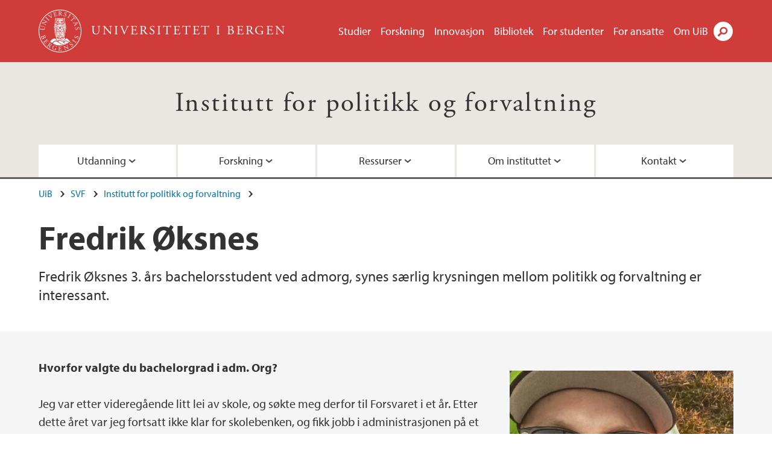

--- FILE ---
content_type: text/html; charset=utf-8
request_url: https://www.uib.no/gov/142012/fredrik-%C3%B8ksnes
body_size: 11109
content:
<!doctype html>
<html lang="nb" dir="ltr">
  <head>
    <link rel="profile" href="http://www.w3.org/1999/xhtml/vocab">
    <meta http-equiv="X-UA-Compatible" content="IE=edge">
    <meta name="MobileOptimized" content="width">
    <meta name="HandheldFriendly" content="true">
    <meta name="viewport" content="width=device-width">
<meta http-equiv="Content-Type" content="text/html; charset=utf-8" />
<link rel="shortcut icon" href="https://www.uib.no/sites/all/themes/uib/uib_w3/favicon.ico" type="image/vnd.microsoft.icon" />
<meta name="Last-Modified" content="2021-01-22T15:05:51Z" />
<meta name="description" content="Fredrik Øksnes 3. års bachelorsstudent ved admorg, synes særlig krysningen mellom politikk og forvaltning er interessant." />
<meta name="generator" content="Drupal 7 (https://www.drupal.org)" />
<link rel="canonical" href="https://www.uib.no/gov/142012/fredrik-øksnes" />
<meta property="og:site_name" content="Universitetet i Bergen" />
<meta property="og:type" content="article" />
<meta property="og:url" content="https://www.uib.no/gov/142012/fredrik-øksnes" />
<meta property="og:title" content="Fredrik Øksnes" />
<meta property="og:description" content="Fredrik Øksnes 3. års bachelorsstudent ved admorg, synes særlig krysningen mellom politikk og forvaltning er interessant." />
<meta property="og:image" content="https://www.uib.no/sites/w3.uib.no/files/media/fredrik_oksnes.png" />
<meta name="twitter:card" content="summary_large_image" />
<meta name="twitter:title" content="Fredrik Øksnes" />
<meta name="twitter:description" content="Fredrik Øksnes 3. års bachelorsstudent ved admorg, synes særlig krysningen mellom politikk og forvaltning er interessant." />
    <title>Fredrik Øksnes | Institutt for politikk og forvaltning | UiB</title>
<link type="text/css" rel="stylesheet" href="https://www.uib.no/sites/w3.uib.no/files/css/css_xE-rWrJf-fncB6ztZfd2huxqgxu4WO-qwma6Xer30m4.css" media="all" />
<link type="text/css" rel="stylesheet" href="https://www.uib.no/sites/w3.uib.no/files/css/css_Q7R7Blo9EYqLDI5rIlO_T3uTFBjIXjLpcqMHjTvVdmg.css" media="all" />
<link type="text/css" rel="stylesheet" href="https://www.uib.no/sites/w3.uib.no/files/css/css_nyTd1LtyGV4FMxplIMTXUR2pP5xwQtS1bYuhoPSCfb4.css" media="all" />
<link type="text/css" rel="stylesheet" href="https://www.uib.no/sites/w3.uib.no/files/css/css_hFjMpgojz5tLIvTCOXkG5jneFLTaWNX_hakVb3yaMeE.css" media="all" />
<link type="text/css" rel="stylesheet" href="https://www.uib.no/sites/w3.uib.no/files/css/css_3OmOXy6QprOkr48nRgtrypyE0V5QWVpjdpRaJc2Wx-o.css" media="all" />
<link type="text/css" rel="stylesheet" href="https://www.uib.no/sites/w3.uib.no/files/css/css_VVIwC6Oh2S6Yoj-dlw07AnQN33wARXuRRIf8pwRiu2U.css" media="print" />
<script type="text/javascript" src="https://www.uib.no/sites/w3.uib.no/files/js/js_pjM71W4fNn8eBgJgV1oVUUFnjlDTZvUMfj9SBg4sGgk.js"></script>
<script type="text/javascript" src="https://www.uib.no/sites/w3.uib.no/files/js/js_mOx0WHl6cNZI0fqrVldT0Ay6Zv7VRFDm9LexZoNN_NI.js"></script>
<script type="text/javascript">
<!--//--><![CDATA[//><!--
document.createElement( "picture" );
//--><!]]>
</script>
<script type="text/javascript" src="https://www.uib.no/sites/w3.uib.no/files/js/js_GOikDsJOX04Aww72M-XK1hkq4qiL_1XgGsRdkL0XlDo.js"></script>
<script type="text/javascript" src="https://www.uib.no/sites/w3.uib.no/files/js/js_W7d_28q_hjkbcmIVDovk-yKr2luT4FiNk44-vizla6o.js"></script>
<script type="text/javascript" src="https://www.uib.no/sites/w3.uib.no/files/js/js_gHk2gWJ_Qw_jU2qRiUmSl7d8oly1Cx7lQFrqcp3RXcI.js"></script>
<script type="text/javascript" src="https://www.uib.no/sites/w3.uib.no/files/js/js_KvbHN7b9Zot_iEP_9LELFf-1brlMesDZxnHT2EmkfLk.js"></script>
<script type="text/javascript">
<!--//--><![CDATA[//><!--
jQuery( document ).ready( function($){
  // Loading accordion (previously tabs)
  // Create an independent accordion for each div
  container = $(".uib-tabs-container > .tabs-content > div");
  container.accordion({
    header: "h2",
    collapsible: true,
    heightStyle: "content",
    active: false,
    activate: function(event, ui) {
      if (ui.newHeader.size()) {
        if(history.pushState) {
          history.pushState(null, null, '#' + $(event.target).attr('id'));
        }
      }
    }
  });
  if (window.location.hash) {
    $(".uib-tabs-container > .tabs-content > div"
      + window.location.hash).accordion('option', 'active', 0);
  }
});
//--><!]]>
</script>
<script type="text/javascript" src="https://www.uib.no/sites/w3.uib.no/files/js/js_N23fS6ooC-uvOJ2j7mtuBbVQeGAvoXnACb9oAiqrOPE.js"></script>
<script type="text/javascript" src="//use.typekit.net/yfr2tzw.js"></script>
<script type="text/javascript">
<!--//--><![CDATA[//><!--
try{Typekit.load();}catch(e){}
//--><!]]>
</script>
<script type="text/javascript">
<!--//--><![CDATA[//><!--
jQuery.extend(Drupal.settings, {"basePath":"\/","pathPrefix":"nb\/","setHasJsCookie":0,"ajaxPageState":{"theme":"uib_w3","theme_token":"m00I8uaYXDWC7N4eWvMOSPOg59ercOrIft5a1k4Nu3I","js":{"sites\/all\/modules\/picture\/picturefill\/picturefill.min.js":1,"sites\/all\/modules\/picture\/picture.min.js":1,"https:\/\/www.uib.no\/sites\/w3.uib.no\/files\/google_tag\/uib\/google_tag.script.js":1,"sites\/all\/modules\/jquery_update\/replace\/jquery\/1.12\/jquery.min.js":1,"0":1,"misc\/jquery-extend-3.4.0.js":1,"misc\/jquery-html-prefilter-3.5.0-backport.js":1,"misc\/jquery.once.js":1,"misc\/drupal.js":1,"sites\/all\/modules\/jquery_update\/js\/jquery_browser.js":1,"sites\/all\/modules\/jquery_update\/replace\/ui\/ui\/minified\/jquery.ui.core.min.js":1,"sites\/all\/modules\/jquery_update\/replace\/ui\/ui\/minified\/jquery.ui.widget.min.js":1,"sites\/all\/modules\/jquery_update\/replace\/ui\/ui\/minified\/jquery.ui.accordion.min.js":1,"misc\/form-single-submit.js":1,"misc\/form.js":1,"sites\/all\/modules\/entityreference\/js\/entityreference.js":1,"public:\/\/languages\/nb_HgNVoswgy9lcM2YhyQR9yibqFxF7lKyMjodOJuYe7_0.js":1,"sites\/all\/libraries\/colorbox\/jquery.colorbox-min.js":1,"sites\/all\/libraries\/DOMPurify\/purify.min.js":1,"sites\/all\/modules\/colorbox\/js\/colorbox.js":1,"sites\/all\/modules\/colorbox\/styles\/stockholmsyndrome\/colorbox_style.js":1,"sites\/all\/modules\/colorbox\/js\/colorbox_inline.js":1,"sites\/all\/themes\/uib\/uib_w3\/js\/mobile_menu.js":1,"sites\/all\/themes\/uib\/uib_w3\/js\/sortable.js":1,"sites\/all\/modules\/uib\/uib_search\/js\/uib_search.js":1,"sites\/all\/themes\/uib\/uib_w3\/js\/w3.js":1,"1":1,"sites\/all\/modules\/field_group\/field_group.js":1,"\/\/use.typekit.net\/yfr2tzw.js":1,"2":1},"css":{"modules\/system\/system.base.css":1,"modules\/system\/system.menus.css":1,"modules\/system\/system.messages.css":1,"modules\/system\/system.theme.css":1,"misc\/ui\/jquery.ui.core.css":1,"misc\/ui\/jquery.ui.theme.css":1,"misc\/ui\/jquery.ui.accordion.css":1,"modules\/field\/theme\/field.css":1,"modules\/node\/node.css":1,"sites\/all\/modules\/picture\/picture_wysiwyg.css":1,"modules\/user\/user.css":1,"sites\/all\/modules\/views\/css\/views.css":1,"sites\/all\/modules\/colorbox\/styles\/stockholmsyndrome\/colorbox_style.css":1,"sites\/all\/modules\/ctools\/css\/ctools.css":1,"sites\/all\/modules\/panels\/css\/panels.css":1,"modules\/locale\/locale.css":1,"sites\/all\/themes\/uib\/uib_w3\/css\/style.css":1,"sites\/all\/themes\/uib\/uib_w3\/css\/print.css":1}},"colorbox":{"opacity":"0.85","current":"{current} of {total}","previous":"\u00ab Prev","next":"Next \u00bb","close":"Lukk","maxWidth":"98%","maxHeight":"98%","fixed":true,"mobiledetect":true,"mobiledevicewidth":"480px","file_public_path":"\/sites\/w3.uib.no\/files","specificPagesDefaultValue":"admin*\nimagebrowser*\nimg_assist*\nimce*\nnode\/add\/*\nnode\/*\/edit\nprint\/*\nprintpdf\/*\nsystem\/ajax\nsystem\/ajax\/*"},"uib_search":{"url":"https:\/\/api.search.uib.no","index":"w3one","uib_search_boost_max":10,"uib_search_boost_min":0.0009765625},"urlIsAjaxTrusted":{"\/nb\/search":true,"https:\/\/www.google.com\/search":true},"field_group":{"div":"full","html5":"full"}});
//--><!]]>
</script>
  </head>
  <body class="html not-front not-logged-in no-sidebars page-node page-node- page-node-142012 node-type-uib-article i18n-nb uib-article__infopage area-37558" >
    <div id="skip-link">
      <a href="#main-content" class="element-invisible element-focusable">Hopp til hovedinnhold</a>
    </div>
<noscript aria-hidden="true"><iframe src="https://www.googletagmanager.com/ns.html?id=GTM-KLPBXPW" height="0" width="0" style="display:none;visibility:hidden"></iframe></noscript>
    <div class="header__wrapper">
      <header class="header">
        <a href="/nb" title="Hjem" rel="home" class="logo__link">
          <img src="https://www.uib.no/sites/all/themes/uib/uib_w3/logo.svg" alt="Hjem" class="logo__image" />
        </a>
            <div class="site-name">
            <a href="/nb" title="Hjem" rel="home"><span>Universitetet i Bergen</span></a>
          </div>
    <div class="region region-header">
    <nav class="mobile-menu"><div class="menu-button">Meny</div>
</nav><nav class="global-menu"><ul class="menu"><li class="first leaf menu__item"><a href="https://www.uib.no/studier" title="">Studier</a></li>
<li class="leaf menu__item"><a href="/nb/forskning" title="">Forskning</a></li>
<li class="leaf menu__item"><a href="/nb/innovasjon" title="">Innovasjon</a></li>
<li class="leaf menu__item"><a href="/nb/ub" title="">Bibliotek</a></li>
<li class="leaf menu__item"><a href="https://www.uib.no/forstudenter" title="">For studenter</a></li>
<li class="leaf menu__item"><a href="/nb/foransatte" title="">For ansatte</a></li>
<li class="last leaf menu__item"><a href="/nb/om" title="">Om UiB</a></li>
</ul></nav><div id="block-locale-language" class="block block-locale">

    
  <div class="content">
    <ul class="language-switcher-locale-url"><li class="en first"><a href="/en/node/142012" class="language-link" lang="en">English</a></li>
<li class="nb last active"><a href="/nb/gov/142012/fredrik-%C3%B8ksnes" class="language-link active" lang="nb">Norsk</a></li>
</ul>  </div>
</div>
<div id="block-uib-search-global-searchform" class="block block-uib-search">
  <div class="content">
    <form class="global-search" action="/nb/search" method="get" id="uib-search-form" accept-charset="UTF-8"><div><div class="lightbox form-wrapper" id="edit-lightbox--2"><div class="topbar-wrapper form-wrapper" id="edit-top--3"><div class="topbar form-wrapper" id="edit-top--4"><div class="spacer form-wrapper" id="edit-spacer--2"></div><div class="top-right form-wrapper" id="edit-right--3"><div class="close-lightbox form-wrapper" id="edit-close--2"><a href="/nb" class="closeme" id="edit-link--4">Lukk</a></div></div></div></div><div class="search-wrapper form-wrapper" id="edit-search--2"><label for="searchfield" class="element-invisible">Søkefelt</label>
<div class="form-item form-type-textfield form-item-searchtext">
 <input class="search-field form-text" name="qq" autocomplete="off" placeholder="Søk på uib.no" data-placeholder="Søk etter personer" id="searchfield" type="text" value=" " size="60" maxlength="128" />
</div>
<input type="submit" id="edit-submit--2" name="op" value="Søk" class="form-submit" /></div><fieldset class="right-selector form-wrapper" id="edit-right--4"><legend><span class="fieldset-legend">Filtrer på innhold</span></legend><div class="fieldset-wrapper"><div class="form-item form-type-checkboxes form-item-filters">
 <div id="search-filter-checkboxes" class="form-checkboxes"><div class="form-item form-type-checkbox form-item-filters-everything">
 <input name="uib_search_filters[]" type="checkbox" id="edit-filters-everything--2" value="everything" checked="checked" class="form-checkbox" />  <label class="option" for="edit-filters-everything--2">Alt innhold </label>

</div>
<div class="form-item form-type-checkbox form-item-filters-news">
 <input name="uib_search_filters[]" type="checkbox" id="edit-filters-news--2" value="news" class="form-checkbox" />  <label class="option" for="edit-filters-news--2">Nyheter </label>

</div>
<div class="form-item form-type-checkbox form-item-filters-study">
 <input name="uib_search_filters[]" type="checkbox" id="edit-filters-study--2" value="study" class="form-checkbox" />  <label class="option" for="edit-filters-study--2">Studier </label>

</div>
<div class="form-item form-type-checkbox form-item-filters-event">
 <input name="uib_search_filters[]" type="checkbox" id="edit-filters-event--2" value="event" class="form-checkbox" />  <label class="option" for="edit-filters-event--2">Arrangementer </label>

</div>
<div class="form-item form-type-checkbox form-item-filters-user">
 <input name="uib_search_filters[]" type="checkbox" id="edit-filters-user--2" value="user" class="form-checkbox" />  <label class="option" for="edit-filters-user--2">Personer </label>

</div>
<div class="form-item form-type-checkbox form-item-filters-employee-area">
 <input name="uib_search_filters[]" type="checkbox" id="edit-filters-employee-area--2" value="employee_area" class="form-checkbox" />  <label class="option" for="edit-filters-employee-area--2">Ansattsider </label>

</div>
</div>
<div class="description">Choose what results to return</div>
</div>
</div></fieldset>
<div class="results-wrapper form-wrapper" id="edit-results-wrapper--2"><div class="results form-wrapper" id="edit-results--2"><span class="results-bottom-anchor"></span>
</div></div></div><input type="hidden" name="form_build_id" value="form-vX5sxsZKDdAhOrF_MaCe0iS0amyizPONm_xxrwCFwSs" />
<input type="hidden" name="form_id" value="uib_search__form" />
</div></form><form name="noscriptform" action="https://www.google.com/search" method="get" id="uib-search-noscript-form" accept-charset="UTF-8"><div><input class="search-button" type="submit" value="Søk" /><input name="as_sitesearch" value="uib.no" type="hidden" />
<input type="hidden" name="form_build_id" value="form-hZ2I5VfTAd7tUpEjkOG62Vzlj_j8MVIS8lXOfz3symY" />
<input type="hidden" name="form_id" value="uib_search__noscript_form" />
</div></form>  </div>
</div>
  </div>
      </header>
      <nav class="mobile_dropdown">
        <nav class="global-mobile-menu mobile noscript"><ul class="menu"><li class="first leaf menu__item"><a href="https://www.uib.no/studier" title="">Studier</a></li>
<li class="leaf menu__item"><a href="/nb/forskning" title="">Forskning</a></li>
<li class="leaf menu__item"><a href="/nb/innovasjon" title="">Innovasjon</a></li>
<li class="leaf menu__item"><a href="/nb/ub" title="">Bibliotek</a></li>
<li class="leaf menu__item"><a href="https://www.uib.no/forstudenter" title="">For studenter</a></li>
<li class="leaf menu__item"><a href="/nb/foransatte" title="">For ansatte</a></li>
<li class="last leaf menu__item"><a href="/nb/om" title="">Om UiB</a></li>
</ul></nav>      </nav>
    </div>
    <div class="subheader__wrapper">
    <span class="subheader__content" role="complementary"><a href="/nb/gov">Institutt for politikk og forvaltning</a></span><nav class="mobile_area mobile_dropdown"><div class="area-mobile-menu"><ul class="menu"><li class="first expanded menu__item"><a href="#" title="">Utdanning</a><ul class="menu"><li class="first leaf"><a href="/nb/gov/62983/politikk-og-forvaltning-statsvitenskap-i-bergen" title="">Hva er politikk og forvaltning?</a></li>
<li class="leaf"><a href="https://www.uib.no/studier/%C3%85RSV-GOV" title="">Årsstudium</a></li>
<li class="leaf"><a href="/nb/gov/37704/karriereveier-hva-kan-jeg-bli" title="">Hva kan du bli?</a></li>
<li class="leaf"><a href="https://www4.uib.no/program/politikk-og-forvaltning-bachelor" title="">Bachelor</a></li>
<li class="leaf"><a href="https://www.uib.no/svf/38199/studiehverdag-ved-sv" title="">Studiehverdag</a></li>
<li class="leaf"><a href="https://www.uib.no/gov/173525/masterprogram" title="">Masterprogram</a></li>
<li class="leaf"><a href="/nb/gov/38164/utveksling-gov-studenter">Utveksling</a></li>
<li class="leaf"><a href="/nb/gov/38154/oppdragsbaserte-kurs" title="">Oppdragsbaserte kurs</a></li>
<li class="leaf"><a href="/nb/gov/96965/v%C3%A5re-studenter" title="">Våre studenter</a></li>
<li class="last leaf"><a href="https://www.uib.no/nb/gov/173534/internship" title="">Internship</a></li>
</ul></li>
<li class="expanded menu__item"><a href="#">Forskning</a><ul class="menu"><li class="first leaf"><a href="/nb/gov/39254/forskningsgrupper">Forskergrupper</a></li>
<li class="leaf"><a href="/nb/gov/162143/forskningsprosjekter-ved-instituttet" title="">Forskningsprosjekter</a></li>
<li class="leaf"><a href="/nb/svf/38045/phd-programmet-ved-det-samfunnsvitenskapelige-fakultet" title="">Forskerutdanning</a></li>
<li class="leaf"><a href="https://www.discretion.uib.no" title="">Centre for Research on Discretion and Paternalism</a></li>
<li class="leaf"><a href="/nb/gov/81373/v%C3%A5re-doktorgradsprosjekt" title="">Våre doktorgradsprosjekt</a></li>
<li class="leaf"><a href="/nb/gov/39205/avlagte-doktorgrader">Avlagte doktorgrader</a></li>
<li class="leaf"><a href="https://www.lawtransform.no/" title="Centre on Law &amp; Social Transformation – LawTransform – is a network of scholars, students and practitioners who share an interest in how law shapes societies, and the use of rights and courts as tools for social change.">Centre on Law and Social Transformation</a></li>
<li class="leaf"><a href="/nb/gov/162075/publikasjoner-fra-institutt-politikk-og-forvaltning" title="">Publikasjoner</a></li>
<li class="leaf"><a href="https://www.uib.no/en/digsscore" title="Kjernefasilitet for digital samfunnsvitenskap (DIGSSCORE).">DIGSSCORE</a></li>
<li class="last leaf"><a href="https://www.uib.no/gov/174246/european-social-survey-ess#om-ess" title="">European Social Survey</a></li>
</ul></li>
<li class="expanded menu__item"><a href="#">Ressurser</a><ul class="menu"><li class="first leaf"><a href="/nb/gov/38870/lenker-til-fagmilj%C3%B8">Lenker til fagmiljø</a></li>
<li class="leaf"><a href="https://www.uib.no/ub/svh" title="">Bibliotek for samfunnsvitenskap, musikk og psykologi</a></li>
<li class="last leaf"><a href="https://www.uib.no/foransatte" title="">For ansatte</a></li>
</ul></li>
<li class="expanded menu__item"><a href="#">Om instituttet</a><ul class="menu"><li class="first leaf"><a href="/nb/gov/62983/politikk-og-forvaltning-statsvitenskap-i-bergen" title="">Fagområde</a></li>
<li class="leaf"><a href="/nb/gov/39582/instituttets-historie" title="">Historie</a></li>
<li class="leaf"><a href="/nb/gov/86812/instituttledelse-ved-institutt-politikk-og-forvaltning" title="">Instituttledelse</a></li>
<li class="leaf"><a href="/nb/gov/39666/r%C3%A5d-og-utvalg">Råd og utvalg</a></li>
<li class="leaf"><a href="/nb/gov/88280/r%C3%A5d-og-utvalg-studenter" title="">Studentrepresentasjon og fagutvalg</a></li>
<li class="leaf"><a href="/nb/sampol/111567/hvem-gj%C3%B8r-hva-i-fellesadministrasjonen" title="">Hvem gjør hva?</a></li>
<li class="last leaf"><a href="/nb/gov/163000/strategiplan-2023-2030" title="Strategi 2023-2030">Instituttets strategi 2023-2030</a></li>
</ul></li>
<li class="last expanded menu__item"><a href="#">Kontakt</a><ul class="menu"><li class="first leaf"><a href="/nb/gov/38586/kontaktinformasjon">Kontaktinformasjon</a></li>
<li class="leaf"><a href="https://www4.uib.no/finn-ansatte?position=administrative&amp;keywords=Institutt%20for%20politikk%20og%20forvaltning&amp;page=0" title="">Administrativt ansatte</a></li>
<li class="leaf"><a href="https://www4.uib.no/finn-ansatte?position=scientific&amp;keywords=Institutt%20for%20politikk%20og%20forvaltning" title="">Vitenskapelig ansatte</a></li>
<li class="leaf"><a href="/nb/gov/38602/veibeskrivelse">Veibeskrivelse </a></li>
<li class="last leaf"><a href="/nb/gov/kart" title="">Kart</a></li>
</ul></li>
</ul></div></nav>        </div>
    <nav id="main-menu">
<ul class="menu"><li class="first expanded menu__item"><a href="#" title="">Utdanning</a><ul class="menu"><li class="first leaf"><a href="/nb/gov/62983/politikk-og-forvaltning-statsvitenskap-i-bergen" title="">Hva er politikk og forvaltning?</a></li>
<li class="leaf"><a href="https://www.uib.no/studier/%C3%85RSV-GOV" title="">Årsstudium</a></li>
<li class="leaf"><a href="/nb/gov/37704/karriereveier-hva-kan-jeg-bli" title="">Hva kan du bli?</a></li>
<li class="leaf"><a href="https://www4.uib.no/program/politikk-og-forvaltning-bachelor" title="">Bachelor</a></li>
<li class="leaf"><a href="https://www.uib.no/svf/38199/studiehverdag-ved-sv" title="">Studiehverdag</a></li>
<li class="leaf"><a href="https://www.uib.no/gov/173525/masterprogram" title="">Masterprogram</a></li>
<li class="leaf"><a href="/nb/gov/38164/utveksling-gov-studenter">Utveksling</a></li>
<li class="leaf"><a href="/nb/gov/38154/oppdragsbaserte-kurs" title="">Oppdragsbaserte kurs</a></li>
<li class="leaf"><a href="/nb/gov/96965/v%C3%A5re-studenter" title="">Våre studenter</a></li>
<li class="last leaf"><a href="https://www.uib.no/nb/gov/173534/internship" title="">Internship</a></li>
</ul></li>
<li class="expanded menu__item"><a href="#">Forskning</a><ul class="menu"><li class="first leaf"><a href="/nb/gov/39254/forskningsgrupper">Forskergrupper</a></li>
<li class="leaf"><a href="/nb/gov/162143/forskningsprosjekter-ved-instituttet" title="">Forskningsprosjekter</a></li>
<li class="leaf"><a href="/nb/svf/38045/phd-programmet-ved-det-samfunnsvitenskapelige-fakultet" title="">Forskerutdanning</a></li>
<li class="leaf"><a href="https://www.discretion.uib.no" title="">Centre for Research on Discretion and Paternalism</a></li>
<li class="leaf"><a href="/nb/gov/81373/v%C3%A5re-doktorgradsprosjekt" title="">Våre doktorgradsprosjekt</a></li>
<li class="leaf"><a href="/nb/gov/39205/avlagte-doktorgrader">Avlagte doktorgrader</a></li>
<li class="leaf"><a href="https://www.lawtransform.no/" title="Centre on Law &amp; Social Transformation – LawTransform – is a network of scholars, students and practitioners who share an interest in how law shapes societies, and the use of rights and courts as tools for social change.">Centre on Law and Social Transformation</a></li>
<li class="leaf"><a href="/nb/gov/162075/publikasjoner-fra-institutt-politikk-og-forvaltning" title="">Publikasjoner</a></li>
<li class="leaf"><a href="https://www.uib.no/en/digsscore" title="Kjernefasilitet for digital samfunnsvitenskap (DIGSSCORE).">DIGSSCORE</a></li>
<li class="last leaf"><a href="https://www.uib.no/gov/174246/european-social-survey-ess#om-ess" title="">European Social Survey</a></li>
</ul></li>
<li class="expanded menu__item"><a href="#">Ressurser</a><ul class="menu"><li class="first leaf"><a href="/nb/gov/38870/lenker-til-fagmilj%C3%B8">Lenker til fagmiljø</a></li>
<li class="leaf"><a href="https://www.uib.no/ub/svh" title="">Bibliotek for samfunnsvitenskap, musikk og psykologi</a></li>
<li class="last leaf"><a href="https://www.uib.no/foransatte" title="">For ansatte</a></li>
</ul></li>
<li class="expanded menu__item"><a href="#">Om instituttet</a><ul class="menu"><li class="first leaf"><a href="/nb/gov/62983/politikk-og-forvaltning-statsvitenskap-i-bergen" title="">Fagområde</a></li>
<li class="leaf"><a href="/nb/gov/39582/instituttets-historie" title="">Historie</a></li>
<li class="leaf"><a href="/nb/gov/86812/instituttledelse-ved-institutt-politikk-og-forvaltning" title="">Instituttledelse</a></li>
<li class="leaf"><a href="/nb/gov/39666/r%C3%A5d-og-utvalg">Råd og utvalg</a></li>
<li class="leaf"><a href="/nb/gov/88280/r%C3%A5d-og-utvalg-studenter" title="">Studentrepresentasjon og fagutvalg</a></li>
<li class="leaf"><a href="/nb/sampol/111567/hvem-gj%C3%B8r-hva-i-fellesadministrasjonen" title="">Hvem gjør hva?</a></li>
<li class="last leaf"><a href="/nb/gov/163000/strategiplan-2023-2030" title="Strategi 2023-2030">Instituttets strategi 2023-2030</a></li>
</ul></li>
<li class="last expanded menu__item"><a href="#">Kontakt</a><ul class="menu"><li class="first leaf"><a href="/nb/gov/38586/kontaktinformasjon">Kontaktinformasjon</a></li>
<li class="leaf"><a href="https://www4.uib.no/finn-ansatte?position=administrative&amp;keywords=Institutt%20for%20politikk%20og%20forvaltning&amp;page=0" title="">Administrativt ansatte</a></li>
<li class="leaf"><a href="https://www4.uib.no/finn-ansatte?position=scientific&amp;keywords=Institutt%20for%20politikk%20og%20forvaltning" title="">Vitenskapelig ansatte</a></li>
<li class="leaf"><a href="/nb/gov/38602/veibeskrivelse">Veibeskrivelse </a></li>
<li class="last leaf"><a href="/nb/gov/kart" title="">Kart</a></li>
</ul></li>
</ul>    </nav>
    <main>
      <a id="main-content"></a>
      <div class="tabs"></div>
      <div class="content-top-wrapper">
        <div class="content-top">
          <div class="uib_breadcrumb"><nav class="breadcrumb" role="navigation"><ol><li><a href="/nb">UiB</a> </li><li><a href="/nb/svf">SVF</a> </li><li><a href="/nb/gov">Institutt for politikk og forvaltning</a> </li></ol></nav></div>
<h1>Fredrik Øksnes</h1>
<p class="field field-name-field-uib-lead field-type-text-long field-label-hidden field-wrapper">
      Fredrik Øksnes 3. års bachelorsstudent ved admorg, synes særlig krysningen mellom politikk og forvaltning er interessant.  </p>
        </div>
      </div>
      <div class="content-main-wrapper">
<h2 class="element-invisible">Hovedinnhold</h2>
  <div class="region region-content">
    <div id="block-system-main" class="block block-system">

    
  <div class="content">
    <div id="node-142012" class="node node-uib-article clearfix">

  
                
  
  <div class="content">
    <div class="field field-name-field-uib-text field-type-text-long field-label-hidden field-wrapper"><div  class="field-items"><div  class="field-item odd"><p><strong>Hvorfor valgte du bachelorgrad i adm. Org? </strong></p><p>Jeg var etter videregående litt lei av skole, og søkte meg derfor til Forsvaret i et år. Etter dette året var jeg fortsatt ikke klar for skolebenken, og fikk jobb i administrasjonen på et bilverksted. Jeg trivdes godt med administrative oppgaver, og å se hvordan bedriften jeg jobbet for kunne bli bedre. Etter to år her, hadde jeg et ønske om å komme meg videre, men ønsket en faglig forankring. I 2021 kommer du ikke så langt uten et fagbrev, bachelor eller mastergrad. Etter en del research på ulike administrasjonsfag, fant jeg ut at Administrasjon og Organisasjonsvitenskap kunne være noe for meg. Jeg er interessert i politikk, jeg følger alltid med på hva som er på dagsordenen, og liker å se hvordan samfunnet og organisasjoner fungerer, og hvordan man kan gjøre dem bedre.</p><p><strong>Korleis har overgangen frå elev til student vore?</strong></p><p>Overgangen fra elev til student, er noe man ikke tenker over før det har gått en stund. Du er godt vant til at lærere kommer jagende etter deg med pensum, og ting du skulle ha gjort og lest. Denne «jagingen» får du ikke når du er student. Da er det ditt ansvar å følge med, og henge med. Den største overgangen er nok at man ikke har noen som «følger deg opp» på samme måte. Trenger du hjelp, må du oppsøke det. Men dette er noe man vokser mye av. Man får et større ansvar, og større tillit til at man skal klare ting på egenhånd. Denne friheten er både et gode og et onde, men som kommer an på hvorvidt du planlegger godt og følger med eller ikke.</p><p><strong>Hvordan har din faglige vekst vært?</strong></p><p>Den faglige veksten har vært god. Jeg lærer om ting som jeg ikke kunne fra før, og får en god fordypning i ting jeg kan, eller kan litt. Som nevnt i det andre spørsmålet har man mer ansvar for egen læring, og det er ingen som følger deg opp og passer på at du henger med på samme måte som før. Dette gjør at man aktivt leser pensum og følger med på forelesningene. På universitetet oppsøker man kunnskap på en annen måte enn på VGS. Dette gjør at man får mer ut av forelesningene, og man får kanskje med seg litt mer av det som står i bøkene.</p><p>På Adm.Org har jeg lært mye om forvaltningen, og krysningen mellom politikk og forvaltning. Dette syns jeg er interessant. Å se hva som forventes av folk som jobber i stat og kommune, og å se hvordan man får konflikter mellom lojalitet, nøytralitet og faglig uavhengighet syns jeg er veldig interessant, og jeg forstår nå mye mer enn tidligere hvorfor kommune og stat gjerne har et så «upersonlig» preg over seg. På Adm.Org lærer du mye om dette, og mange andre kule ting. Spesielt syns jeg at faget aorg101 var interessant. Her lærte vi om hvordan organisasjoner fungerer, og kan fungere. Jeg har jobbet fast eller deltid siden jeg var 15 år, og jeg syns det er veldig artig at man kjenner igjen bedrifter man har jobbet i enten de er større eller små organisasjoner.</p><p><strong>Kva er ditt beste minne frå studietida på bachelor så langt?</strong></p><p>Mitt beste minne fra studietiden er vanskelig å peke på. Man hører ofte at «studietiden er den gøyeste tiden i livet», og det ligger visst noe i det. Jeg har kost meg gløgg gjennom de straks tre årene jeg har studert her. Jeg har faktisk kost meg så mye at jeg nå gru-gleder meg til overgangen tilbake i arbeidslivet. Jeg har vært med i mange studentorganisasjoner, og påtatt meg mye ansvar ved siden av studiene, noe som har vært veldig lærerikt og bydd på mange nye bekjentskaper, venner og minner. Dette vil jeg anbefale alle, her ligger det mange gode minner og venter på deg. Jeg vil også anbefale å ta del i arrangementer som blir arrangert av for eksempel Samfunnslogen, eller Fagutvalget på Adm. Org.</p><p><strong>Kvifor bør nye søkarar velje bachelor i administrasjon- og organisasjonsvitenskap?</strong></p><p>En bachelor i Administrasjon- og organisasjonsvitenskap er veldig åpen. Man lærer om mye forskjellig, og det er en stor dør inn til Norges største arbeidsgiver, stat og kommune. Hvis du søker opp for eksempel «statsvitenskap» i jobbsøkefeltet på Finn finner du mange jobbeksempel som du kan søke på med utdanningen du får her. Her finner du jobber både i inn og utland som du kan søke deg til, noe som gjør at fremtiden din kan være både i Norge, eller kanskje i Brüssel? Hvem vet!</p><p><strong>Har du tips til ferske bachelorstudenter? </strong></p><p>Vær aktiv, kom deg ut av kollektiv eller leilighet. Oppsøk nye mennesker. Utfordre deg selv både fysisk, men også mentalt! Meld deg inn i studentorganisasjoner! Jeg har selv vært leder for Samfunnslogen, leder for Organisasjonenes Hovedstyre, nestleder i Fagutvalget for Administrasjon og Organisasjonsvitenskap, ansvarlig for Vinterlekene, Internasjonal ansvarlig i Fadderstyret 2020, og var med i Fadderstyret 2019. Du har tid til å bli med i studentorganisasjoner kombinert med studiet! Det lover jeg, og det er sykt gøy!</p><p>Ellers vil jeg anbefale å ha en viss form for struktur. Stå opp til et fast klokkeslett hver dag, ikke nøl med å stå opp bare fordi forelesningen ikke begynner før 12, osv. Få noe ut av dagen, da får du mer energi, bruker mer energi og sover godt! Ellers er det bare å henge med i svingen, følg med på forelesninger, les pensum, og still godt forberedt på eksamen, gjerne med en «motivasjonssjokkis» eller to!</p><p><strong>Kva tenkjer du å gjere etter bachelorgraden din? </strong></p><p>Jeg har veldig lyst å komme meg ut i arbeidsmarkedet, og søke de jobber jeg kan! Jeg håper jeg finner noe som jeg kan trives i, og jobbe meg videre fra. Jeg vil opp og frem, så får vi se hvor opp og frem leder hen. Kanskje ser du meg på masterbenken igjen allerede til høsten. Hvem vet, men jeg sjekker Finn først! Masse lykke til i studietiden, kos deg gløgg!</p></div></div></div><div class=" group-article-sidebar field-group-div"><div class="group-event-info"></div><div class="field field-name-field-uib-media field-type-file field-label-hidden field-wrapper"><div  class="field-items"><div  class="field-item odd"><div id="file-161304" class="file file-image file-image-png">

   
  <div class="content">
      <a href="https://www.uib.no/sites/w3.uib.no/files/styles/content_main/public/media/fredrik_oksnes.png?itok=EWLJVHKz" title="" class="colorbox" data-colorbox-gallery="gallery-page-DEpO4jCjBqY" data-cbox-img-attrs="{&quot;title&quot;: &quot;&quot;, &quot;alt&quot;: &quot;Fredrik Øksnes&quot;}"><img src="https://www.uib.no/sites/w3.uib.no/files/styles/content_main/public/media/fredrik_oksnes.png?itok=EWLJVHKz" width="320" height="335" alt="Fredrik Øksnes" title="" /></a><div class="field field-name-field-uib-owner field-type-text field-label-inline clearfix field-wrapper">
      <div class="field-label">Foto/ill.: </div>
    <div class="field-items">
          <div class="field-item even">Privat</div>
      </div>
</div>    </div>

  
</div>
</div></div></div></div><section class="group-related-persons field-group-html5"></section><section class="group-related-content field-group-html5"></section>  </div>

  
  
</div>
  </div>
</div>
  </div>
      </div>
      <div class="content-bottom-wrapper">
        <div class="content-bottom">
<div class="article-info"><span class="uib-date-info">22.01.2021</span></div>        </div>
      </div>
    </main>
    <footer>
        <div class="footer-wrapper mobile_area">
          <nav class="main-menu__expanded">
<ul class="menu"><li class="first expanded menu__item"><a href="#" title="">Utdanning</a><ul class="menu"><li class="first leaf"><a href="/nb/gov/62983/politikk-og-forvaltning-statsvitenskap-i-bergen" title="">Hva er politikk og forvaltning?</a></li>
<li class="leaf"><a href="https://www.uib.no/studier/%C3%85RSV-GOV" title="">Årsstudium</a></li>
<li class="leaf"><a href="/nb/gov/37704/karriereveier-hva-kan-jeg-bli" title="">Hva kan du bli?</a></li>
<li class="leaf"><a href="https://www4.uib.no/program/politikk-og-forvaltning-bachelor" title="">Bachelor</a></li>
<li class="leaf"><a href="https://www.uib.no/svf/38199/studiehverdag-ved-sv" title="">Studiehverdag</a></li>
<li class="leaf"><a href="https://www.uib.no/gov/173525/masterprogram" title="">Masterprogram</a></li>
<li class="leaf"><a href="/nb/gov/38164/utveksling-gov-studenter">Utveksling</a></li>
<li class="leaf"><a href="/nb/gov/38154/oppdragsbaserte-kurs" title="">Oppdragsbaserte kurs</a></li>
<li class="leaf"><a href="/nb/gov/96965/v%C3%A5re-studenter" title="">Våre studenter</a></li>
<li class="last leaf"><a href="https://www.uib.no/nb/gov/173534/internship" title="">Internship</a></li>
</ul></li>
<li class="expanded menu__item"><a href="#">Forskning</a><ul class="menu"><li class="first leaf"><a href="/nb/gov/39254/forskningsgrupper">Forskergrupper</a></li>
<li class="leaf"><a href="/nb/gov/162143/forskningsprosjekter-ved-instituttet" title="">Forskningsprosjekter</a></li>
<li class="leaf"><a href="/nb/svf/38045/phd-programmet-ved-det-samfunnsvitenskapelige-fakultet" title="">Forskerutdanning</a></li>
<li class="leaf"><a href="https://www.discretion.uib.no" title="">Centre for Research on Discretion and Paternalism</a></li>
<li class="leaf"><a href="/nb/gov/81373/v%C3%A5re-doktorgradsprosjekt" title="">Våre doktorgradsprosjekt</a></li>
<li class="leaf"><a href="/nb/gov/39205/avlagte-doktorgrader">Avlagte doktorgrader</a></li>
<li class="leaf"><a href="https://www.lawtransform.no/" title="Centre on Law &amp; Social Transformation – LawTransform – is a network of scholars, students and practitioners who share an interest in how law shapes societies, and the use of rights and courts as tools for social change.">Centre on Law and Social Transformation</a></li>
<li class="leaf"><a href="/nb/gov/162075/publikasjoner-fra-institutt-politikk-og-forvaltning" title="">Publikasjoner</a></li>
<li class="leaf"><a href="https://www.uib.no/en/digsscore" title="Kjernefasilitet for digital samfunnsvitenskap (DIGSSCORE).">DIGSSCORE</a></li>
<li class="last leaf"><a href="https://www.uib.no/gov/174246/european-social-survey-ess#om-ess" title="">European Social Survey</a></li>
</ul></li>
<li class="expanded menu__item"><a href="#">Ressurser</a><ul class="menu"><li class="first leaf"><a href="/nb/gov/38870/lenker-til-fagmilj%C3%B8">Lenker til fagmiljø</a></li>
<li class="leaf"><a href="https://www.uib.no/ub/svh" title="">Bibliotek for samfunnsvitenskap, musikk og psykologi</a></li>
<li class="last leaf"><a href="https://www.uib.no/foransatte" title="">For ansatte</a></li>
</ul></li>
<li class="expanded menu__item"><a href="#">Om instituttet</a><ul class="menu"><li class="first leaf"><a href="/nb/gov/62983/politikk-og-forvaltning-statsvitenskap-i-bergen" title="">Fagområde</a></li>
<li class="leaf"><a href="/nb/gov/39582/instituttets-historie" title="">Historie</a></li>
<li class="leaf"><a href="/nb/gov/86812/instituttledelse-ved-institutt-politikk-og-forvaltning" title="">Instituttledelse</a></li>
<li class="leaf"><a href="/nb/gov/39666/r%C3%A5d-og-utvalg">Råd og utvalg</a></li>
<li class="leaf"><a href="/nb/gov/88280/r%C3%A5d-og-utvalg-studenter" title="">Studentrepresentasjon og fagutvalg</a></li>
<li class="leaf"><a href="/nb/sampol/111567/hvem-gj%C3%B8r-hva-i-fellesadministrasjonen" title="">Hvem gjør hva?</a></li>
<li class="last leaf"><a href="/nb/gov/163000/strategiplan-2023-2030" title="Strategi 2023-2030">Instituttets strategi 2023-2030</a></li>
</ul></li>
<li class="last expanded menu__item"><a href="#">Kontakt</a><ul class="menu"><li class="first leaf"><a href="/nb/gov/38586/kontaktinformasjon">Kontaktinformasjon</a></li>
<li class="leaf"><a href="https://www4.uib.no/finn-ansatte?position=administrative&amp;keywords=Institutt%20for%20politikk%20og%20forvaltning&amp;page=0" title="">Administrativt ansatte</a></li>
<li class="leaf"><a href="https://www4.uib.no/finn-ansatte?position=scientific&amp;keywords=Institutt%20for%20politikk%20og%20forvaltning" title="">Vitenskapelig ansatte</a></li>
<li class="leaf"><a href="/nb/gov/38602/veibeskrivelse">Veibeskrivelse </a></li>
<li class="last leaf"><a href="/nb/gov/kart" title="">Kart</a></li>
</ul></li>
</ul>          </nav>
          <div class="footer">
<div id="block-uib-area-colophon-2" class="block block-uib-area">

    
  <div class="content">
    <div class="contact"><span>Kontakt oss</span>
<a href="mailto:post@aorg.uib.no">post@aorg.uib.no</a><span>+47 55 58 00 00</span>
<span>Universitetet i Bergen<br>Institutt for politikk og forvaltning<br>Postboks 7802<br>5020 BERGEN</span>
</div><div class="visit"><span>Besøk oss</span>
<span>Christies gate 17<br>5007 Bergen</span>
<span><a href="/nb/gov/kart">Se områdekart</a></span></div>  </div>
</div>
<div class="field field-name-field-uib-social-media field-type-text field-label-above field-wrapper">
      <span class="field-label">Følg oss</span>
    <div class="field-items">
          <div class="field-item even"><a href="https://facebook.com/ Institutt for politikk og forvaltning ved UiB" class="icons-social-facebook" title="Følg oss på Facebook" onClick="ga(&#039;send&#039;, {&#039;hitType&#039;:&#039;facebook&#039;, &#039;eventCategory&#039;:&#039;SocialMediaButtons&#039;, &#039;eventAction&#039;:&#039;Follow&#039;, &#039;eventLabel&#039;:&#039;node/142012&#039;})">facebook</a></div>
          <div class="field-item odd"><a href="https://twitter.com/UiB_Gov" class="icons-social-twitter" title="Følg oss på Twitter" onClick="ga(&#039;send&#039;, {&#039;hitType&#039;:&#039;twitter&#039;, &#039;eventCategory&#039;:&#039;SocialMediaButtons&#039;, &#039;eventAction&#039;:&#039;Follow&#039;, &#039;eventLabel&#039;:&#039;node/142012&#039;})">twitter</a></div>
          <div class="field-item even"><a href="https://www.instagram.com/uib_politikk_forvaltning" class="icons-social-instagram" title="Følg oss på Instagram" onClick="ga(&#039;send&#039;, {&#039;hitType&#039;:&#039;instagram&#039;, &#039;eventCategory&#039;:&#039;SocialMediaButtons&#039;, &#039;eventAction&#039;:&#039;Follow&#039;, &#039;eventLabel&#039;:&#039;node/142012&#039;})">instagram</a></div>
      </div>
</div>
          </div>
        </div>
        <div class="footer-bottom-wrapper">
          <div class="footer-bottom">
<div id="block-uib-area-bottom-links" class="block block-uib-area">

    
  <div class="content">
    <div class="item-list"><ul><li class="first"><a href="/nb/kontakt" class="link-contact-info">Kontakt UiB</a></li>
<li><a href="/nb/om/84775/ledige-stillinger-ved-uib" class="link-vacant-positions">Ledige stillinger</a></li>
<li><a href="/nb/ka/50664/presserom" class="link-press">Presse</a></li>
<li><a href="/nb/ka/50897/informasjonskapsler-og-personvern" class="link-info-cookies">Om informasjonskapsler</a></li>
<li><a href="/nb/personvern/118933/personvernerkl%C3%A6ring-universitetet-i-bergen" class="link-privacy">Personvern</a></li>
<li class="last"><a href="https://www.uib.no/tilgjengelighetserklearing" class="link-accessibility-statement">Tilgjengelighetserklæring</a></li>
</ul></div>  </div>
</div>
          </div>
        </div>
    </footer>
<script type="text/javascript" src="https://www.uib.no/sites/w3.uib.no/files/js/js_7-q4xx5FaXgFWWma9tMCS9Q__822jcg6rhczPisS8LQ.js"></script>
  </body>
</html>
